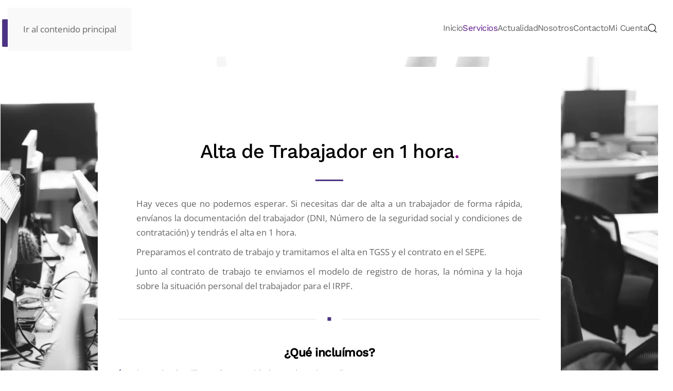

--- FILE ---
content_type: text/html; charset=UTF-8
request_url: https://hervas.com/servicios/laboral/alta-de-trabajador-1-hora/
body_size: 15195
content:
<!DOCTYPE html>
<html lang="es" prefix="og: https://ogp.me/ns#">
    <head>
        <meta charset="UTF-8">
        <meta name="viewport" content="width=device-width, initial-scale=1">
        <link rel="icon" href="/wp-content/uploads/favicon-16x16-1.png" sizes="any">
                <link rel="apple-touch-icon" href="/wp-content/uploads/H-facebook.png">
                
<!-- Optimización para motores de búsqueda de Rank Math -  https://rankmath.com/ -->
<title>Alta de Trabajador 1 hora - HERV&Aacute;S - Asesor&iacute;a y Gestor&iacute;a en Burgos</title>
<meta name="description" content="Hay veces que no podemos esperar. Si necesitas dar de alta a un trabajador de forma rápida, envíanos la documentación del trabajador (DNI, Número de la"/>
<meta name="robots" content="follow, index, max-snippet:-1, max-video-preview:-1, max-image-preview:large"/>
<link rel="canonical" href="https://hervas.com/servicios/laboral/alta-de-trabajador-1-hora/" />
<meta property="og:locale" content="es_ES" />
<meta property="og:type" content="article" />
<meta property="og:title" content="Alta de Trabajador 1 hora - HERV&Aacute;S - Asesor&iacute;a y Gestor&iacute;a en Burgos" />
<meta property="og:description" content="Hay veces que no podemos esperar. Si necesitas dar de alta a un trabajador de forma rápida, envíanos la documentación del trabajador (DNI, Número de la" />
<meta property="og:url" content="https://hervas.com/servicios/laboral/alta-de-trabajador-1-hora/" />
<meta property="og:site_name" content="HERVÁS - Asesoría y Gestoría en Burgos" />
<meta property="article:publisher" content="https://www.facebook.com/hervasasesores" />
<meta property="og:updated_time" content="2025-01-28T11:15:10+01:00" />
<meta name="twitter:card" content="summary_large_image" />
<meta name="twitter:title" content="Alta de Trabajador 1 hora - HERV&Aacute;S - Asesor&iacute;a y Gestor&iacute;a en Burgos" />
<meta name="twitter:description" content="Hay veces que no podemos esperar. Si necesitas dar de alta a un trabajador de forma rápida, envíanos la documentación del trabajador (DNI, Número de la" />
<meta name="twitter:label1" content="Tiempo de lectura" />
<meta name="twitter:data1" content="Menos de un minuto" />
<!-- /Plugin Rank Math WordPress SEO -->

<script type='application/javascript'  id='pys-version-script'>console.log('PixelYourSite Free version 11.1.5.2');</script>
<link rel='dns-prefetch' href='//www.googletagmanager.com' />
<link rel="alternate" type="application/rss+xml" title="HERV&Aacute;S - Asesor&iacute;a y Gestor&iacute;a en Burgos &raquo; Feed" href="https://hervas.com/feed/" />
<link rel="alternate" type="application/rss+xml" title="HERV&Aacute;S - Asesor&iacute;a y Gestor&iacute;a en Burgos &raquo; Feed de los comentarios" href="https://hervas.com/comments/feed/" />
<link rel="alternate" title="oEmbed (JSON)" type="application/json+oembed" href="https://hervas.com/wp-json/oembed/1.0/embed?url=https%3A%2F%2Fhervas.com%2Fservicios%2Flaboral%2Falta-de-trabajador-1-hora%2F" />
<link rel="alternate" title="oEmbed (XML)" type="text/xml+oembed" href="https://hervas.com/wp-json/oembed/1.0/embed?url=https%3A%2F%2Fhervas.com%2Fservicios%2Flaboral%2Falta-de-trabajador-1-hora%2F&#038;format=xml" />
<style id='wp-emoji-styles-inline-css'>

	img.wp-smiley, img.emoji {
		display: inline !important;
		border: none !important;
		box-shadow: none !important;
		height: 1em !important;
		width: 1em !important;
		margin: 0 0.07em !important;
		vertical-align: -0.1em !important;
		background: none !important;
		padding: 0 !important;
	}
/*# sourceURL=wp-emoji-styles-inline-css */
</style>
<link rel='stylesheet' id='wp-block-library-css' href='https://hervas.com/wp-includes/css/dist/block-library/style.min.css?ver=6.9' media='all' />
<style id='global-styles-inline-css'>
:root{--wp--preset--aspect-ratio--square: 1;--wp--preset--aspect-ratio--4-3: 4/3;--wp--preset--aspect-ratio--3-4: 3/4;--wp--preset--aspect-ratio--3-2: 3/2;--wp--preset--aspect-ratio--2-3: 2/3;--wp--preset--aspect-ratio--16-9: 16/9;--wp--preset--aspect-ratio--9-16: 9/16;--wp--preset--color--black: #000000;--wp--preset--color--cyan-bluish-gray: #abb8c3;--wp--preset--color--white: #ffffff;--wp--preset--color--pale-pink: #f78da7;--wp--preset--color--vivid-red: #cf2e2e;--wp--preset--color--luminous-vivid-orange: #ff6900;--wp--preset--color--luminous-vivid-amber: #fcb900;--wp--preset--color--light-green-cyan: #7bdcb5;--wp--preset--color--vivid-green-cyan: #00d084;--wp--preset--color--pale-cyan-blue: #8ed1fc;--wp--preset--color--vivid-cyan-blue: #0693e3;--wp--preset--color--vivid-purple: #9b51e0;--wp--preset--gradient--vivid-cyan-blue-to-vivid-purple: linear-gradient(135deg,rgb(6,147,227) 0%,rgb(155,81,224) 100%);--wp--preset--gradient--light-green-cyan-to-vivid-green-cyan: linear-gradient(135deg,rgb(122,220,180) 0%,rgb(0,208,130) 100%);--wp--preset--gradient--luminous-vivid-amber-to-luminous-vivid-orange: linear-gradient(135deg,rgb(252,185,0) 0%,rgb(255,105,0) 100%);--wp--preset--gradient--luminous-vivid-orange-to-vivid-red: linear-gradient(135deg,rgb(255,105,0) 0%,rgb(207,46,46) 100%);--wp--preset--gradient--very-light-gray-to-cyan-bluish-gray: linear-gradient(135deg,rgb(238,238,238) 0%,rgb(169,184,195) 100%);--wp--preset--gradient--cool-to-warm-spectrum: linear-gradient(135deg,rgb(74,234,220) 0%,rgb(151,120,209) 20%,rgb(207,42,186) 40%,rgb(238,44,130) 60%,rgb(251,105,98) 80%,rgb(254,248,76) 100%);--wp--preset--gradient--blush-light-purple: linear-gradient(135deg,rgb(255,206,236) 0%,rgb(152,150,240) 100%);--wp--preset--gradient--blush-bordeaux: linear-gradient(135deg,rgb(254,205,165) 0%,rgb(254,45,45) 50%,rgb(107,0,62) 100%);--wp--preset--gradient--luminous-dusk: linear-gradient(135deg,rgb(255,203,112) 0%,rgb(199,81,192) 50%,rgb(65,88,208) 100%);--wp--preset--gradient--pale-ocean: linear-gradient(135deg,rgb(255,245,203) 0%,rgb(182,227,212) 50%,rgb(51,167,181) 100%);--wp--preset--gradient--electric-grass: linear-gradient(135deg,rgb(202,248,128) 0%,rgb(113,206,126) 100%);--wp--preset--gradient--midnight: linear-gradient(135deg,rgb(2,3,129) 0%,rgb(40,116,252) 100%);--wp--preset--font-size--small: 13px;--wp--preset--font-size--medium: 20px;--wp--preset--font-size--large: 36px;--wp--preset--font-size--x-large: 42px;--wp--preset--spacing--20: 0.44rem;--wp--preset--spacing--30: 0.67rem;--wp--preset--spacing--40: 1rem;--wp--preset--spacing--50: 1.5rem;--wp--preset--spacing--60: 2.25rem;--wp--preset--spacing--70: 3.38rem;--wp--preset--spacing--80: 5.06rem;--wp--preset--shadow--natural: 6px 6px 9px rgba(0, 0, 0, 0.2);--wp--preset--shadow--deep: 12px 12px 50px rgba(0, 0, 0, 0.4);--wp--preset--shadow--sharp: 6px 6px 0px rgba(0, 0, 0, 0.2);--wp--preset--shadow--outlined: 6px 6px 0px -3px rgb(255, 255, 255), 6px 6px rgb(0, 0, 0);--wp--preset--shadow--crisp: 6px 6px 0px rgb(0, 0, 0);}:where(.is-layout-flex){gap: 0.5em;}:where(.is-layout-grid){gap: 0.5em;}body .is-layout-flex{display: flex;}.is-layout-flex{flex-wrap: wrap;align-items: center;}.is-layout-flex > :is(*, div){margin: 0;}body .is-layout-grid{display: grid;}.is-layout-grid > :is(*, div){margin: 0;}:where(.wp-block-columns.is-layout-flex){gap: 2em;}:where(.wp-block-columns.is-layout-grid){gap: 2em;}:where(.wp-block-post-template.is-layout-flex){gap: 1.25em;}:where(.wp-block-post-template.is-layout-grid){gap: 1.25em;}.has-black-color{color: var(--wp--preset--color--black) !important;}.has-cyan-bluish-gray-color{color: var(--wp--preset--color--cyan-bluish-gray) !important;}.has-white-color{color: var(--wp--preset--color--white) !important;}.has-pale-pink-color{color: var(--wp--preset--color--pale-pink) !important;}.has-vivid-red-color{color: var(--wp--preset--color--vivid-red) !important;}.has-luminous-vivid-orange-color{color: var(--wp--preset--color--luminous-vivid-orange) !important;}.has-luminous-vivid-amber-color{color: var(--wp--preset--color--luminous-vivid-amber) !important;}.has-light-green-cyan-color{color: var(--wp--preset--color--light-green-cyan) !important;}.has-vivid-green-cyan-color{color: var(--wp--preset--color--vivid-green-cyan) !important;}.has-pale-cyan-blue-color{color: var(--wp--preset--color--pale-cyan-blue) !important;}.has-vivid-cyan-blue-color{color: var(--wp--preset--color--vivid-cyan-blue) !important;}.has-vivid-purple-color{color: var(--wp--preset--color--vivid-purple) !important;}.has-black-background-color{background-color: var(--wp--preset--color--black) !important;}.has-cyan-bluish-gray-background-color{background-color: var(--wp--preset--color--cyan-bluish-gray) !important;}.has-white-background-color{background-color: var(--wp--preset--color--white) !important;}.has-pale-pink-background-color{background-color: var(--wp--preset--color--pale-pink) !important;}.has-vivid-red-background-color{background-color: var(--wp--preset--color--vivid-red) !important;}.has-luminous-vivid-orange-background-color{background-color: var(--wp--preset--color--luminous-vivid-orange) !important;}.has-luminous-vivid-amber-background-color{background-color: var(--wp--preset--color--luminous-vivid-amber) !important;}.has-light-green-cyan-background-color{background-color: var(--wp--preset--color--light-green-cyan) !important;}.has-vivid-green-cyan-background-color{background-color: var(--wp--preset--color--vivid-green-cyan) !important;}.has-pale-cyan-blue-background-color{background-color: var(--wp--preset--color--pale-cyan-blue) !important;}.has-vivid-cyan-blue-background-color{background-color: var(--wp--preset--color--vivid-cyan-blue) !important;}.has-vivid-purple-background-color{background-color: var(--wp--preset--color--vivid-purple) !important;}.has-black-border-color{border-color: var(--wp--preset--color--black) !important;}.has-cyan-bluish-gray-border-color{border-color: var(--wp--preset--color--cyan-bluish-gray) !important;}.has-white-border-color{border-color: var(--wp--preset--color--white) !important;}.has-pale-pink-border-color{border-color: var(--wp--preset--color--pale-pink) !important;}.has-vivid-red-border-color{border-color: var(--wp--preset--color--vivid-red) !important;}.has-luminous-vivid-orange-border-color{border-color: var(--wp--preset--color--luminous-vivid-orange) !important;}.has-luminous-vivid-amber-border-color{border-color: var(--wp--preset--color--luminous-vivid-amber) !important;}.has-light-green-cyan-border-color{border-color: var(--wp--preset--color--light-green-cyan) !important;}.has-vivid-green-cyan-border-color{border-color: var(--wp--preset--color--vivid-green-cyan) !important;}.has-pale-cyan-blue-border-color{border-color: var(--wp--preset--color--pale-cyan-blue) !important;}.has-vivid-cyan-blue-border-color{border-color: var(--wp--preset--color--vivid-cyan-blue) !important;}.has-vivid-purple-border-color{border-color: var(--wp--preset--color--vivid-purple) !important;}.has-vivid-cyan-blue-to-vivid-purple-gradient-background{background: var(--wp--preset--gradient--vivid-cyan-blue-to-vivid-purple) !important;}.has-light-green-cyan-to-vivid-green-cyan-gradient-background{background: var(--wp--preset--gradient--light-green-cyan-to-vivid-green-cyan) !important;}.has-luminous-vivid-amber-to-luminous-vivid-orange-gradient-background{background: var(--wp--preset--gradient--luminous-vivid-amber-to-luminous-vivid-orange) !important;}.has-luminous-vivid-orange-to-vivid-red-gradient-background{background: var(--wp--preset--gradient--luminous-vivid-orange-to-vivid-red) !important;}.has-very-light-gray-to-cyan-bluish-gray-gradient-background{background: var(--wp--preset--gradient--very-light-gray-to-cyan-bluish-gray) !important;}.has-cool-to-warm-spectrum-gradient-background{background: var(--wp--preset--gradient--cool-to-warm-spectrum) !important;}.has-blush-light-purple-gradient-background{background: var(--wp--preset--gradient--blush-light-purple) !important;}.has-blush-bordeaux-gradient-background{background: var(--wp--preset--gradient--blush-bordeaux) !important;}.has-luminous-dusk-gradient-background{background: var(--wp--preset--gradient--luminous-dusk) !important;}.has-pale-ocean-gradient-background{background: var(--wp--preset--gradient--pale-ocean) !important;}.has-electric-grass-gradient-background{background: var(--wp--preset--gradient--electric-grass) !important;}.has-midnight-gradient-background{background: var(--wp--preset--gradient--midnight) !important;}.has-small-font-size{font-size: var(--wp--preset--font-size--small) !important;}.has-medium-font-size{font-size: var(--wp--preset--font-size--medium) !important;}.has-large-font-size{font-size: var(--wp--preset--font-size--large) !important;}.has-x-large-font-size{font-size: var(--wp--preset--font-size--x-large) !important;}
/*# sourceURL=global-styles-inline-css */
</style>

<style id='classic-theme-styles-inline-css'>
/*! This file is auto-generated */
.wp-block-button__link{color:#fff;background-color:#32373c;border-radius:9999px;box-shadow:none;text-decoration:none;padding:calc(.667em + 2px) calc(1.333em + 2px);font-size:1.125em}.wp-block-file__button{background:#32373c;color:#fff;text-decoration:none}
/*# sourceURL=/wp-includes/css/classic-themes.min.css */
</style>
<link rel='stylesheet' id='wpdm-fonticon-css' href='https://hervas.com/wp-content/plugins/download-manager/assets/wpdm-iconfont/css/wpdm-icons.css?ver=6.9' media='all' />
<link rel='stylesheet' id='wpdm-front-css' href='https://hervas.com/wp-content/plugins/download-manager/assets/css/front.min.css?ver=6.9' media='all' />
<link rel='stylesheet' id='megamenu-css' href='https://hervas.com/wp-content/uploads/maxmegamenu/style.css?ver=3d1b8b' media='all' />
<link rel='stylesheet' id='dashicons-css' href='https://hervas.com/wp-includes/css/dashicons.min.css?ver=6.9' media='all' />
<link rel='stylesheet' id='filebird-document-library-frontend-css' href='https://hervas.com/wp-content/plugins/filebird-document-library/blocks/dist/index.css?ver=6.5.2' media='all' />
<link rel='stylesheet' id='um_modal-css' href='https://hervas.com/wp-content/plugins/ultimate-member/assets/css/um-modal.min.css?ver=2.10.6' media='all' />
<link rel='stylesheet' id='um_ui-css' href='https://hervas.com/wp-content/plugins/ultimate-member/assets/libs/jquery-ui/jquery-ui.min.css?ver=1.13.2' media='all' />
<link rel='stylesheet' id='um_tipsy-css' href='https://hervas.com/wp-content/plugins/ultimate-member/assets/libs/tipsy/tipsy.min.css?ver=1.0.0a' media='all' />
<link rel='stylesheet' id='um_raty-css' href='https://hervas.com/wp-content/plugins/ultimate-member/assets/libs/raty/um-raty.min.css?ver=2.6.0' media='all' />
<link rel='stylesheet' id='select2-css' href='https://hervas.com/wp-content/plugins/ultimate-member/assets/libs/select2/select2.min.css?ver=4.0.13' media='all' />
<link rel='stylesheet' id='um_fileupload-css' href='https://hervas.com/wp-content/plugins/ultimate-member/assets/css/um-fileupload.min.css?ver=2.10.6' media='all' />
<link rel='stylesheet' id='um_confirm-css' href='https://hervas.com/wp-content/plugins/ultimate-member/assets/libs/um-confirm/um-confirm.min.css?ver=1.0' media='all' />
<link rel='stylesheet' id='um_datetime-css' href='https://hervas.com/wp-content/plugins/ultimate-member/assets/libs/pickadate/default.min.css?ver=3.6.2' media='all' />
<link rel='stylesheet' id='um_datetime_date-css' href='https://hervas.com/wp-content/plugins/ultimate-member/assets/libs/pickadate/default.date.min.css?ver=3.6.2' media='all' />
<link rel='stylesheet' id='um_datetime_time-css' href='https://hervas.com/wp-content/plugins/ultimate-member/assets/libs/pickadate/default.time.min.css?ver=3.6.2' media='all' />
<link rel='stylesheet' id='um_fonticons_ii-css' href='https://hervas.com/wp-content/plugins/ultimate-member/assets/libs/legacy/fonticons/fonticons-ii.min.css?ver=2.10.6' media='all' />
<link rel='stylesheet' id='um_fonticons_fa-css' href='https://hervas.com/wp-content/plugins/ultimate-member/assets/libs/legacy/fonticons/fonticons-fa.min.css?ver=2.10.6' media='all' />
<link rel='stylesheet' id='um_fontawesome-css' href='https://hervas.com/wp-content/plugins/ultimate-member/assets/css/um-fontawesome.min.css?ver=6.5.2' media='all' />
<link rel='stylesheet' id='um_common-css' href='https://hervas.com/wp-content/plugins/ultimate-member/assets/css/common.min.css?ver=2.10.6' media='all' />
<link rel='stylesheet' id='um_responsive-css' href='https://hervas.com/wp-content/plugins/ultimate-member/assets/css/um-responsive.min.css?ver=2.10.6' media='all' />
<link rel='stylesheet' id='um_styles-css' href='https://hervas.com/wp-content/plugins/ultimate-member/assets/css/um-styles.min.css?ver=2.10.6' media='all' />
<link rel='stylesheet' id='um_crop-css' href='https://hervas.com/wp-content/plugins/ultimate-member/assets/libs/cropper/cropper.min.css?ver=1.6.1' media='all' />
<link rel='stylesheet' id='um_profile-css' href='https://hervas.com/wp-content/plugins/ultimate-member/assets/css/um-profile.min.css?ver=2.10.6' media='all' />
<link rel='stylesheet' id='um_account-css' href='https://hervas.com/wp-content/plugins/ultimate-member/assets/css/um-account.min.css?ver=2.10.6' media='all' />
<link rel='stylesheet' id='um_misc-css' href='https://hervas.com/wp-content/plugins/ultimate-member/assets/css/um-misc.min.css?ver=2.10.6' media='all' />
<link rel='stylesheet' id='um_default_css-css' href='https://hervas.com/wp-content/plugins/ultimate-member/assets/css/um-old-default.min.css?ver=2.10.6' media='all' />
<link href="https://hervas.com/wp-content/themes/yootheme/css/theme.1.css?ver=1747901793" rel="stylesheet">
<script src="https://hervas.com/wp-includes/js/jquery/jquery.min.js?ver=3.7.1" id="jquery-core-js"></script>
<script src="https://hervas.com/wp-includes/js/jquery/jquery-migrate.min.js?ver=3.4.1" id="jquery-migrate-js"></script>
<script src="https://hervas.com/wp-content/plugins/download-manager/assets/js/wpdm.min.js?ver=6.9" id="wpdm-frontend-js-js"></script>
<script id="wpdm-frontjs-js-extra">
var wpdm_url = {"home":"https://hervas.com/","site":"https://hervas.com/","ajax":"https://hervas.com/wp-admin/admin-ajax.php"};
var wpdm_js = {"spinner":"\u003Ci class=\"wpdm-icon wpdm-sun wpdm-spin\"\u003E\u003C/i\u003E","client_id":"8d5767ba1be58d37991f260498054823"};
var wpdm_strings = {"pass_var":"\u00a1Contrase\u00f1a verificada!","pass_var_q":"Haz clic en el bot\u00f3n siguiente para iniciar la descarga.","start_dl":"Iniciar descarga"};
//# sourceURL=wpdm-frontjs-js-extra
</script>
<script src="https://hervas.com/wp-content/plugins/download-manager/assets/js/front.min.js?ver=3.3.45" id="wpdm-frontjs-js"></script>
<script src="https://hervas.com/wp-content/plugins/pixelyoursite/dist/scripts/jquery.bind-first-0.2.3.min.js?ver=0.2.3" id="jquery-bind-first-js"></script>
<script src="https://hervas.com/wp-content/plugins/pixelyoursite/dist/scripts/js.cookie-2.1.3.min.js?ver=2.1.3" id="js-cookie-pys-js"></script>
<script src="https://hervas.com/wp-content/plugins/pixelyoursite/dist/scripts/tld.min.js?ver=2.3.1" id="js-tld-js"></script>
<script id="pys-js-extra">
var pysOptions = {"staticEvents":{"facebook":{"init_event":[{"delay":0,"type":"static","ajaxFire":false,"name":"PageView","pixelIds":["631447300364607"],"eventID":"2712b671-69e4-4ffe-88fe-7d6858fb0e55","params":{"page_title":"Alta de Trabajador 1 hora","post_type":"page","post_id":3416,"plugin":"PixelYourSite","user_role":"guest","event_url":"hervas.com/servicios/laboral/alta-de-trabajador-1-hora/"},"e_id":"init_event","ids":[],"hasTimeWindow":false,"timeWindow":0,"woo_order":"","edd_order":""}]}},"dynamicEvents":[],"triggerEvents":[],"triggerEventTypes":[],"facebook":{"pixelIds":["631447300364607"],"advancedMatching":[],"advancedMatchingEnabled":false,"removeMetadata":true,"wooVariableAsSimple":false,"serverApiEnabled":false,"wooCRSendFromServer":false,"send_external_id":null,"enabled_medical":false,"do_not_track_medical_param":["event_url","post_title","page_title","landing_page","content_name","categories","category_name","tags"],"meta_ldu":false},"debug":"","siteUrl":"https://hervas.com","ajaxUrl":"https://hervas.com/wp-admin/admin-ajax.php","ajax_event":"d5d8e5d4ce","enable_remove_download_url_param":"1","cookie_duration":"7","last_visit_duration":"60","enable_success_send_form":"","ajaxForServerEvent":"1","ajaxForServerStaticEvent":"1","useSendBeacon":"1","send_external_id":"1","external_id_expire":"180","track_cookie_for_subdomains":"1","google_consent_mode":"1","gdpr":{"ajax_enabled":false,"all_disabled_by_api":false,"facebook_disabled_by_api":false,"analytics_disabled_by_api":false,"google_ads_disabled_by_api":false,"pinterest_disabled_by_api":false,"bing_disabled_by_api":false,"reddit_disabled_by_api":false,"externalID_disabled_by_api":false,"facebook_prior_consent_enabled":true,"analytics_prior_consent_enabled":true,"google_ads_prior_consent_enabled":null,"pinterest_prior_consent_enabled":true,"bing_prior_consent_enabled":true,"cookiebot_integration_enabled":false,"cookiebot_facebook_consent_category":"marketing","cookiebot_analytics_consent_category":"statistics","cookiebot_tiktok_consent_category":"marketing","cookiebot_google_ads_consent_category":"marketing","cookiebot_pinterest_consent_category":"marketing","cookiebot_bing_consent_category":"marketing","consent_magic_integration_enabled":false,"real_cookie_banner_integration_enabled":false,"cookie_notice_integration_enabled":false,"cookie_law_info_integration_enabled":false,"analytics_storage":{"enabled":true,"value":"granted","filter":false},"ad_storage":{"enabled":true,"value":"granted","filter":false},"ad_user_data":{"enabled":true,"value":"granted","filter":false},"ad_personalization":{"enabled":true,"value":"granted","filter":false}},"cookie":{"disabled_all_cookie":false,"disabled_start_session_cookie":false,"disabled_advanced_form_data_cookie":false,"disabled_landing_page_cookie":false,"disabled_first_visit_cookie":false,"disabled_trafficsource_cookie":false,"disabled_utmTerms_cookie":false,"disabled_utmId_cookie":false},"tracking_analytics":{"TrafficSource":"direct","TrafficLanding":"undefined","TrafficUtms":[],"TrafficUtmsId":[]},"GATags":{"ga_datalayer_type":"default","ga_datalayer_name":"dataLayerPYS"},"woo":{"enabled":false},"edd":{"enabled":false},"cache_bypass":"1769064900"};
//# sourceURL=pys-js-extra
</script>
<script src="https://hervas.com/wp-content/plugins/pixelyoursite/dist/scripts/public.js?ver=11.1.5.2" id="pys-js"></script>

<!-- Fragmento de código de la etiqueta de Google (gtag.js) añadida por Site Kit -->
<!-- Fragmento de código de Google Analytics añadido por Site Kit -->
<script src="https://www.googletagmanager.com/gtag/js?id=G-997VH3EXMF" id="google_gtagjs-js" async></script>
<script id="google_gtagjs-js-after">
window.dataLayer = window.dataLayer || [];function gtag(){dataLayer.push(arguments);}
gtag("set","linker",{"domains":["hervas.com"]});
gtag("js", new Date());
gtag("set", "developer_id.dZTNiMT", true);
gtag("config", "G-997VH3EXMF");
 window._googlesitekit = window._googlesitekit || {}; window._googlesitekit.throttledEvents = []; window._googlesitekit.gtagEvent = (name, data) => { var key = JSON.stringify( { name, data } ); if ( !! window._googlesitekit.throttledEvents[ key ] ) { return; } window._googlesitekit.throttledEvents[ key ] = true; setTimeout( () => { delete window._googlesitekit.throttledEvents[ key ]; }, 5 ); gtag( "event", name, { ...data, event_source: "site-kit" } ); }; 
//# sourceURL=google_gtagjs-js-after
</script>
<script src="https://hervas.com/wp-content/plugins/ultimate-member/assets/js/um-gdpr.min.js?ver=2.10.6" id="um-gdpr-js"></script>
<link rel="https://api.w.org/" href="https://hervas.com/wp-json/" /><link rel="alternate" title="JSON" type="application/json" href="https://hervas.com/wp-json/wp/v2/pages/3416" /><link rel="EditURI" type="application/rsd+xml" title="RSD" href="https://hervas.com/xmlrpc.php?rsd" />
<meta name="generator" content="WordPress 6.9" />
<link rel='shortlink' href='https://hervas.com/?p=3416' />
<meta name="generator" content="Site Kit by Google 1.170.0" /><script id="google_gtagjs" src="https://www.googletagmanager.com/gtag/js?id=G-997VH3EXMF" async></script>
<script id="google_gtagjs-inline">
window.dataLayer = window.dataLayer || [];function gtag(){dataLayer.push(arguments);}gtag('js', new Date());gtag('config', 'G-997VH3EXMF', {} );
</script>
<script src="https://hervas.com/wp-content/themes/yootheme/packages/theme-analytics/app/analytics.min.js?ver=4.5.17" defer></script>
<script src="https://hervas.com/wp-content/themes/yootheme/vendor/assets/uikit/dist/js/uikit.js?ver=4.5.17"></script>
<script src="https://hervas.com/wp-content/themes/yootheme/vendor/assets/uikit/dist/js/uikit-icons-yard.min.js?ver=4.5.17"></script>
<script src="https://hervas.com/wp-content/themes/yootheme/js/theme.js?ver=4.5.17"></script>
<script>window.yootheme ||= {}; var $theme = yootheme.theme = {"google_analytics":"UA-19176386-1","google_analytics_anonymize":"","i18n":{"close":{"label":"Cerrar","0":"yootheme"},"totop":{"label":"Back to top","0":"yootheme"},"marker":{"label":"Open","0":"yootheme"},"navbarToggleIcon":{"label":"Abrir el men\u00fa","0":"yootheme"},"paginationPrevious":{"label":"P\u00e1gina anterior","0":"yootheme"},"paginationNext":{"label":"P\u00e1gina siguiente","0":"yootheme"},"searchIcon":{"toggle":"B\u00fasqueda abierta","submit":"Enviar b\u00fasqueda"},"slider":{"next":"Diapositiva siguiente","previous":"Diapositiva anterior","slideX":"Diapositiva %s","slideLabel":"%s de %s"},"slideshow":{"next":"Diapositiva siguiente","previous":"Diapositiva anterior","slideX":"Diapositiva %s","slideLabel":"%s de %s"},"lightboxPanel":{"next":"Diapositiva siguiente","previous":"Diapositiva anterior","slideLabel":"%s de %s","close":"Cerrar"}}};</script>
<script>UIkit.util.ready(function() {
    var tag = window.location.hash.substring(1);
    if (tag.length) {
        UIkit.util.$$('li[uk-filter-control="[data-tag~=\'' + decodeURI(tag).replace(/ /g, '-') + '\']"] > a').forEach(function(el) {
            el.click();
        });
    }
});

// add uikit form classes to gravity forms
jQuery(document).ready(function () {    
        jQuery('.gform_wrapper form').addClass('uk-form');
       jQuery('.gform_wrapper fieldset').addClass('uk-fieldset');
        jQuery('.gform_wrapper legend').addClass('uk-legend');
        jQuery('.gform_wrapper input').addClass('uk-input');
        jQuery('.gform_wrapper select').addClass('uk-select');
        jQuery('.gform_wrapper textarea').addClass('uk-textarea');
        jQuery('.gform_wrapper input[type="radio"]').addClass('uk-radio');
        jQuery('.gform_wrapper input[type="checkbox"]').addClass('uk-checkbox');
        jQuery('.gform_wrapper button').addClass('uk-button'); 
      });



// Convertir en mayusculas los campos formularios
jQuery.noConflict();
  jQuery(document).ready(function($) {

		$('li.capitalize input').keyup(function(event) {
		    var textBox = event.target;
		    var start = textBox.selectionStart;
		    var end = textBox.selectionEnd;
		    textBox.value = textBox.value.toUpperCase();
		    textBox.setSelectionRange(start, end);
		});

  });</script><link rel="icon" href="https://hervas.com/wp-content/uploads/apple-icon-180x180-1-1-150x150.png" sizes="32x32" />
<link rel="icon" href="https://hervas.com/wp-content/uploads/apple-icon-180x180-1-1-300x300.png" sizes="192x192" />
<link rel="apple-touch-icon" href="https://hervas.com/wp-content/uploads/apple-icon-180x180-1-1-300x300.png" />
<meta name="msapplication-TileImage" content="https://hervas.com/wp-content/uploads/apple-icon-180x180-1-1-300x300.png" />

<!-- X conversion tracking base code -->
<script>
!function(e,t,n,s,u,a){e.twq||(s=e.twq=function(){s.exe?s.exe.apply(s,arguments):s.queue.push(arguments);
},s.version='1.1',s.queue=[],u=t.createElement(n),u.async=!0,u.src='https://static.ads-twitter.com/uwt.js',
a=t.getElementsByTagName(n)[0],a.parentNode.insertBefore(u,a))}(window,document,'script');
twq('config','qrgjy');
</script>
<!-- End X conversion tracking base code -->
		<style id="wp-custom-css">
			
		</style>
		<meta name="generator" content="WordPress Download Manager 3.3.45" />
<style type="text/css">/** Mega Menu CSS: fs **/</style>
                <style>
        /* WPDM Link Template Styles */        </style>
                <style>

            :root {
                --color-primary: #4a3484;
                --color-primary-rgb: 74, 52, 132;
                --color-primary-hover: #4a3484;
                --color-primary-active: #4a3484;
                --clr-sec: #6c757d;
                --clr-sec-rgb: 108, 117, 125;
                --clr-sec-hover: #6c757d;
                --clr-sec-active: #6c757d;
                --color-secondary: #6c757d;
                --color-secondary-rgb: 108, 117, 125;
                --color-secondary-hover: #6c757d;
                --color-secondary-active: #6c757d;
                --color-success: #018e11;
                --color-success-rgb: 1, 142, 17;
                --color-success-hover: #0aad01;
                --color-success-active: #0c8c01;
                --color-info: #2CA8FF;
                --color-info-rgb: 44, 168, 255;
                --color-info-hover: #2CA8FF;
                --color-info-active: #2CA8FF;
                --color-warning: #FFB236;
                --color-warning-rgb: 255, 178, 54;
                --color-warning-hover: #FFB236;
                --color-warning-active: #FFB236;
                --color-danger: #ff5062;
                --color-danger-rgb: 255, 80, 98;
                --color-danger-hover: #ff5062;
                --color-danger-active: #ff5062;
                --color-green: #30b570;
                --color-blue: #0073ff;
                --color-purple: #8557D3;
                --color-red: #ff5062;
                --color-muted: rgba(69, 89, 122, 0.6);
                --wpdm-font: "-apple-system", -apple-system, BlinkMacSystemFont, "Segoe UI", Roboto, Helvetica, Arial, sans-serif, "Apple Color Emoji", "Segoe UI Emoji", "Segoe UI Symbol";
            }

            .wpdm-download-link.btn.btn-primary {
                border-radius: 4px;
            }


        </style>
            </head>
    <body class="wp-singular page-template-default page page-id-3416 page-child parent-pageid-1077 wp-theme-yootheme  mega-menu-navbar">

        
        <div class="uk-hidden-visually uk-notification uk-notification-top-left uk-width-auto">
            <div class="uk-notification-message">
                <a href="#tm-main" class="uk-link-reset">Ir al contenido principal</a>
            </div>
        </div>

        
        
        <div class="tm-page">

                        


<header class="tm-header-mobile uk-hidden@m">


    
        <div class="uk-navbar-container">

            <div class="uk-container uk-container-expand">
                <nav class="uk-navbar" uk-navbar="{&quot;align&quot;:&quot;left&quot;,&quot;container&quot;:&quot;.tm-header-mobile&quot;,&quot;boundary&quot;:&quot;.tm-header-mobile .uk-navbar-container&quot;,&quot;target-y&quot;:&quot;.tm-header-mobile .uk-navbar-container&quot;,&quot;dropbar&quot;:true,&quot;dropbar-anchor&quot;:&quot;.tm-header-mobile .uk-navbar-container&quot;,&quot;dropbar-transparent-mode&quot;:&quot;remove&quot;}">

                                        <div class="uk-navbar-left ">

                        
                                                    <a uk-toggle href="#tm-dialog-mobile" class="uk-navbar-toggle">

        
        <div uk-navbar-toggle-icon></div>

        
    </a>                        
                        
                    </div>
                    
                                        <div class="uk-navbar-center">

                                                    <a href="https://hervas.com/" aria-label="Volver al inicio" class="uk-logo uk-navbar-item">
    <picture>
<source type="image/webp" srcset="/wp-content/themes/yootheme/cache/dd/logo-dd7b1df6.webp 114w, /wp-content/themes/yootheme/cache/c4/logo-c42fb17d.webp 228w" sizes="(min-width: 114px) 114px">
<img alt="Hervas Asesores" loading="eager" src="/wp-content/themes/yootheme/cache/28/logo-284cc56b.png" width="114" height="40">
</picture></a>                        
                        
                    </div>
                    
                    
                </nav>
            </div>

        </div>

    



        <div id="tm-dialog-mobile" uk-offcanvas="container: true; overlay: true" mode="push">
        <div class="uk-offcanvas-bar uk-flex uk-flex-column">

                        <button class="uk-offcanvas-close uk-close-large" type="button" uk-close uk-toggle="cls: uk-close-large; mode: media; media: @s"></button>
            
                        <div class="uk-margin-auto-bottom">
                
<div class="uk-grid uk-child-width-1-1" uk-grid>    <div>
<div class="uk-panel widget widget_nav_menu" id="nav_menu-2">

    
    
<ul class="uk-nav uk-nav-default">
    
	<li class="menu-item menu-item-type-post_type menu-item-object-page menu-item-home"><a href="https://hervas.com/">Inicio</a></li>
	<li class="menu-item menu-item-type-post_type menu-item-object-page current-page-ancestor menu-item-has-children uk-active uk-parent"><a href="https://hervas.com/servicios/">Servicios</a>
	<ul class="uk-nav-sub">

		<li class="menu-item menu-item-type-post_type menu-item-object-page menu-item-has-children uk-parent"><a href="https://hervas.com/servicios/fiscal/">FISCAL</a>
		<ul>

			<li class="menu-item menu-item-type-post_type menu-item-object-page"><a href="https://hervas.com/servicios/fiscal/emprendedor/">Emprendedor</a></li>
			<li class="menu-item menu-item-type-post_type menu-item-object-page menu-item-has-children uk-parent"><a href="https://hervas.com/servicios/fiscal/autonomos/">Autónomo</a>
			<ul>

				<li class="menu-item menu-item-type-post_type menu-item-object-page"><a href="https://hervas.com/servicios/fiscal/estimacion-directa/">Estimación Directa</a></li>
				<li class="menu-item menu-item-type-post_type menu-item-object-page"><a href="https://hervas.com/servicios/fiscal/modulos/">Módulos</a></li></ul></li>
			<li class="menu-item menu-item-type-post_type menu-item-object-page"><a href="https://hervas.com/servicios/fiscal/sociedad/">Sociedad</a></li></ul></li>
		<li class="menu-item menu-item-type-custom menu-item-object-custom"><a href="https://hervas.com/actualidad/#Subvenciones">SUBVENCIONES</a></li>
		<li class="menu-item menu-item-type-post_type menu-item-object-page menu-item-has-children uk-parent"><a href="https://hervas.com/servicios/vehiculos/">VEHICULOS</a>
		<ul>

			<li class="menu-item menu-item-type-post_type menu-item-object-page"><a href="https://hervas.com/servicios/vehiculos/particular/">Particular</a></li>
			<li class="menu-item menu-item-type-post_type menu-item-object-page"><a href="https://hervas.com/servicios/vehiculos/gestoria/">Gestoría</a></li>
			<li class="menu-item menu-item-type-post_type menu-item-object-page"><a href="https://hervas.com/servicios/vehiculos/colaborador/">Colaborador</a></li>
			<li class="menu-item menu-item-type-post_type menu-item-object-page"><a href="https://hervas.com/servicios/vehiculos/concesionario/">Concesionario</a></li>
			<li class="menu-item menu-item-type-post_type menu-item-object-page"><a href="https://hervas.com/servicios/vehiculos/agricola/">Agrícola</a></li>
			<li class="menu-item menu-item-type-post_type menu-item-object-page"><a href="https://hervas.com/servicios/vehiculos/transportes/">Transportes</a></li></ul></li>
		<li class="menu-item menu-item-type-post_type menu-item-object-page current-page-ancestor uk-active"><a href="https://hervas.com/servicios/laboral/">LABORAL</a></li>
		<li class="menu-item menu-item-type-post_type menu-item-object-page menu-item-has-children uk-parent"><a href="https://hervas.com/servicios/renta-patrimonio/">RENTA Y PATRIMONIO</a>
		<ul>

			<li class="menu-item menu-item-type-post_type menu-item-object-page"><a href="https://hervas.com/servicios/renta-patrimonio/renta/">Renta</a></li>
			<li class="menu-item menu-item-type-post_type menu-item-object-page"><a href="https://hervas.com/servicios/renta-patrimonio/renta/">Patrimonio</a></li></ul></li>
		<li class="menu-item menu-item-type-post_type menu-item-object-page menu-item-has-children uk-parent"><a href="https://hervas.com/servicios/escrituras-y-herencias/">ESCRITURAS Y HERENCIAS</a>
		<ul>

			<li class="menu-item menu-item-type-post_type menu-item-object-page"><a href="https://hervas.com/servicios/escrituras-y-herencias/particular-escrituras/">Particular Escrituras</a></li>
			<li class="menu-item menu-item-type-post_type menu-item-object-page"><a href="https://hervas.com/servicios/escrituras-y-herencias/profesional/">Profesional Escrituras</a></li></ul></li></ul></li>
	<li class="menu-item menu-item-type-post_type menu-item-object-page"><a href="https://hervas.com/actualidad/">Actualidad</a></li>
	<li class="menu-item menu-item-type-post_type menu-item-object-page"><a href="https://hervas.com/nosotros/">Nosotros</a></li>
	<li class="menu-item menu-item-type-post_type menu-item-object-page"><a href="https://hervas.com/contacto/">Contacto</a></li>
	<li class="menu-item menu-item-type-custom menu-item-object-custom menu-item-has-children uk-parent"><a href="https://hervas.com/identificar-usuario/">Mi Cuenta</a>
	<ul class="uk-nav-sub">

		<li class="menu-item menu-item-type-post_type menu-item-object-page"><a href="https://hervas.com/acceso-clientes/">Acceder</a></li></ul></li></ul>

</div>
</div>    <div>
<div class="uk-panel widget widget_search" id="search-4">

    
    

    <form id="search-1" action="https://hervas.com/" method="get" role="search" class="uk-search uk-search-default uk-width-1-1"><span uk-search-icon></span><input name="s" placeholder="Búsqueda" required aria-label="Búsqueda" type="search" class="uk-search-input"></form>
    

</div>
</div></div>            </div>
            
            
        </div>
    </div>
    
    
    

</header>




<header class="tm-header uk-visible@m">



        <div uk-sticky media="@m" cls-active="uk-navbar-sticky" sel-target=".uk-navbar-container">
    
        <div class="uk-navbar-container">

            <div class="uk-container uk-container-xlarge">
                <nav class="uk-navbar" uk-navbar="{&quot;align&quot;:&quot;left&quot;,&quot;container&quot;:&quot;.tm-header &gt; [uk-sticky]&quot;,&quot;boundary&quot;:&quot;.tm-header .uk-navbar-container&quot;,&quot;target-y&quot;:&quot;.tm-header .uk-navbar-container&quot;,&quot;dropbar&quot;:true,&quot;dropbar-anchor&quot;:&quot;.tm-header .uk-navbar-container&quot;,&quot;dropbar-transparent-mode&quot;:&quot;remove&quot;}">

                                        <div class="uk-navbar-left ">

                                                    <a href="https://hervas.com/" aria-label="Volver al inicio" class="uk-logo uk-navbar-item">
    <picture>
<source type="image/webp" srcset="/wp-content/themes/yootheme/cache/bc/logo-bc358b3e.webp 214w, /wp-content/themes/yootheme/cache/96/logo-96b91640.webp 399w, /wp-content/themes/yootheme/cache/45/logo-4532013b.webp 400w" sizes="(min-width: 214px) 214px">
<img alt="Hervas Asesores" loading="eager" src="/wp-content/themes/yootheme/cache/49/logo-490253a3.png" width="214" height="75">
</picture></a>                        
                        
                        
                    </div>
                    
                    
                                        <div class="uk-navbar-right">

                                                    
<ul class="uk-navbar-nav">
    
	<li class="menu-item menu-item-type-post_type menu-item-object-page menu-item-home"><a href="https://hervas.com/">Inicio</a></li>
	<li class="menu-item menu-item-type-post_type menu-item-object-page current-page-ancestor menu-item-has-children uk-active uk-parent"><a href="https://hervas.com/servicios/">Servicios</a>
	<div class="uk-drop uk-navbar-dropdown" pos="bottom-left" stretch="x" boundary=".tm-header .uk-navbar"><div class="uk-drop-grid uk-child-width-1-5" uk-grid><div><ul class="uk-nav uk-navbar-dropdown-nav">

		<li class="menu-item menu-item-type-post_type menu-item-object-page menu-item-has-children uk-parent"><a href="https://hervas.com/servicios/fiscal/">FISCAL</a>
		<ul class="uk-nav-sub">

			<li class="menu-item menu-item-type-post_type menu-item-object-page"><a href="https://hervas.com/servicios/fiscal/emprendedor/">Emprendedor</a></li>
			<li class="menu-item menu-item-type-post_type menu-item-object-page menu-item-has-children uk-parent"><a href="https://hervas.com/servicios/fiscal/autonomos/">Autónomo</a>
			<ul>

				<li class="menu-item menu-item-type-post_type menu-item-object-page"><a href="https://hervas.com/servicios/fiscal/estimacion-directa/">Estimación Directa</a></li>
				<li class="menu-item menu-item-type-post_type menu-item-object-page"><a href="https://hervas.com/servicios/fiscal/modulos/">Módulos</a></li></ul></li>
			<li class="menu-item menu-item-type-post_type menu-item-object-page"><a href="https://hervas.com/servicios/fiscal/sociedad/">Sociedad</a></li></ul></li>
		<li class="menu-item menu-item-type-custom menu-item-object-custom"><a href="https://hervas.com/actualidad/#Subvenciones" uk-scroll>SUBVENCIONES</a></li></ul></div><div><ul class="uk-nav uk-navbar-dropdown-nav">

		<li class="menu-item menu-item-type-post_type menu-item-object-page menu-item-has-children uk-parent"><a href="https://hervas.com/servicios/vehiculos/">VEHICULOS</a>
		<ul class="uk-nav-sub">

			<li class="menu-item menu-item-type-post_type menu-item-object-page"><a href="https://hervas.com/servicios/vehiculos/particular/">Particular</a></li>
			<li class="menu-item menu-item-type-post_type menu-item-object-page"><a href="https://hervas.com/servicios/vehiculos/gestoria/">Gestoría</a></li>
			<li class="menu-item menu-item-type-post_type menu-item-object-page"><a href="https://hervas.com/servicios/vehiculos/colaborador/">Colaborador</a></li>
			<li class="menu-item menu-item-type-post_type menu-item-object-page"><a href="https://hervas.com/servicios/vehiculos/concesionario/">Concesionario</a></li>
			<li class="menu-item menu-item-type-post_type menu-item-object-page"><a href="https://hervas.com/servicios/vehiculos/agricola/">Agrícola</a></li>
			<li class="menu-item menu-item-type-post_type menu-item-object-page"><a href="https://hervas.com/servicios/vehiculos/transportes/">Transportes</a></li></ul></li></ul></div><div><ul class="uk-nav uk-navbar-dropdown-nav">

		<li class="menu-item menu-item-type-post_type menu-item-object-page current-page-ancestor uk-active"><a href="https://hervas.com/servicios/laboral/">LABORAL</a></li></ul></div><div><ul class="uk-nav uk-navbar-dropdown-nav">

		<li class="menu-item menu-item-type-post_type menu-item-object-page menu-item-has-children uk-parent"><a href="https://hervas.com/servicios/renta-patrimonio/">RENTA Y PATRIMONIO</a>
		<ul class="uk-nav-sub">

			<li class="menu-item menu-item-type-post_type menu-item-object-page"><a href="https://hervas.com/servicios/renta-patrimonio/renta/">Renta</a></li>
			<li class="menu-item menu-item-type-post_type menu-item-object-page"><a href="https://hervas.com/servicios/renta-patrimonio/renta/">Patrimonio</a></li></ul></li></ul></div><div><ul class="uk-nav uk-navbar-dropdown-nav">

		<li class="menu-item menu-item-type-post_type menu-item-object-page menu-item-has-children uk-parent"><a href="https://hervas.com/servicios/escrituras-y-herencias/">ESCRITURAS Y HERENCIAS</a>
		<ul class="uk-nav-sub">

			<li class="menu-item menu-item-type-post_type menu-item-object-page"><a href="https://hervas.com/servicios/escrituras-y-herencias/particular-escrituras/">Particular Escrituras</a></li>
			<li class="menu-item menu-item-type-post_type menu-item-object-page"><a href="https://hervas.com/servicios/escrituras-y-herencias/profesional/">Profesional Escrituras</a></li></ul></li></ul></div></div></div></li>
	<li class="menu-item menu-item-type-post_type menu-item-object-page"><a href="https://hervas.com/actualidad/">Actualidad</a></li>
	<li class="menu-item menu-item-type-post_type menu-item-object-page"><a href="https://hervas.com/nosotros/">Nosotros</a></li>
	<li class="menu-item menu-item-type-post_type menu-item-object-page"><a href="https://hervas.com/contacto/">Contacto</a></li>
	<li class="menu-item menu-item-type-custom menu-item-object-custom menu-item-has-children uk-parent"><a href="https://hervas.com/identificar-usuario/">Mi Cuenta</a>
	<div class="uk-drop uk-navbar-dropdown"><div><ul class="uk-nav uk-navbar-dropdown-nav">

		<li class="menu-item menu-item-type-post_type menu-item-object-page"><a href="https://hervas.com/acceso-clientes/">Acceder</a></li></ul></div></div></li></ul>
                        
                                                    

    <a class="uk-navbar-toggle" href="#search-2-search" uk-search-icon uk-toggle></a>

    <div uk-modal id="search-2-search" class="uk-modal">
        <div class="uk-modal-dialog uk-modal-body">

            
            
                <form id="search-2" action="https://hervas.com/" method="get" role="search" class="uk-search uk-width-1-1 uk-search-medium"><span uk-search-icon></span><input name="s" placeholder="Búsqueda" required aria-label="Búsqueda" type="search" class="uk-search-input" autofocus></form>
                
            
        </div>
    </div>

                        
                    </div>
                    
                </nav>
            </div>

        </div>

        </div>
    







</header>

            
            
            <main id="tm-main" >

                <!-- Builder #page -->
<div class="uk-section-default" uk-scrollspy="target: [uk-scrollspy-class]; cls: uk-animation-fade; delay: false;">
        <div data-src="/wp-content/themes/yootheme/cache/70/pexels-photo-440581-70d3f47a.jpeg" data-sources="[{&quot;type&quot;:&quot;image\/webp&quot;,&quot;srcset&quot;:&quot;https:\/\/hervas.com\/wp-json\/yootheme\/image?src=%7B%22file%22%3A%22wp-content%2Fuploads%2Fpexels-photo-440581.jpeg%22%2C%22type%22%3A%22webp%2C85%22%2C%22thumbnail%22%3A%22768%2C512%2C%22%7D&amp;hash=6d8966b4 768w, \/wp-content\/themes\/yootheme\/cache\/0d\/pexels-photo-440581-0d05245b.webp 1024w, \/wp-content\/themes\/yootheme\/cache\/57\/pexels-photo-440581-57e6bb08.webp 1366w, \/wp-content\/themes\/yootheme\/cache\/df\/pexels-photo-440581-df33f4c8.webp 1600w, \/wp-content\/themes\/yootheme\/cache\/63\/pexels-photo-440581-63460510.webp 1920w&quot;,&quot;sizes&quot;:&quot;(max-aspect-ratio: 1920\/1280) 150vh&quot;}]" uk-img class="uk-background-norepeat uk-background-cover uk-background-center-center uk-background-fixed uk-section uk-section-large">    
        
        
        
            
                                <div class="uk-container uk-container-small">                
                    <div class="uk-grid tm-grid-expand uk-child-width-1-1 uk-grid-margin">
<div class="uk-grid-item-match uk-width-1-1@m">
        <div class="uk-tile-default uk-tile  uk-tile-large">    
        
            
            
            
                
                    
<h1 class="uk-h2 uk-margin-remove-top uk-text-center" uk-scrollspy-class>        Alta de Trabajador en 1 hora<span style="color: #800080;">.</span>    </h1><hr class="uk-divider-small uk-text-center" uk-scrollspy-class><div class="uk-panel uk-margin uk-width-2xlarge uk-margin-auto" uk-scrollspy-class><div class="tm-page-bg">
<div class="uk-container uk-container-center">
<div class="tm-container">
<div class="tm-middle uk-grid" data-uk-grid-match="">
<div class="tm-main uk-width-medium-3-4 uk-push-1-4"><main class="tm-content">
<article class="uk-article tm-article">
<div class="tm-article-content ">
<p style="text-align: justify;">Hay veces que no podemos esperar. Si necesitas dar de alta a un trabajador de forma rápida, envíanos la documentación del trabajador (DNI, Número de la seguridad social y condiciones de contratación) y tendrás el alta en 1 hora.</p>
<p style="text-align: justify;">Preparamos el contrato de trabajo y tramitamos el alta en TGSS y el contrato en el SEPE.</p>
<p style="text-align: justify;">Junto al contrato de trabajo te enviamos el modelo de registro de horas, la nómina y la hoja sobre la situación personal del trabajador para el IRPF.</p>
</div>
</article>
</main></div>
</div>
</div>
</div>
</div></div><hr class="uk-divider-icon" uk-scrollspy-class>
<h1 class="uk-h3 uk-margin-remove-top uk-text-center" uk-scrollspy-class>        <h5 style="text-align: center;">¿Qué incluímos?</h5>    </h1>
<ul class="uk-list" uk-scrollspy-class>        <li class="el-item">

    <div class="uk-child-width-expand uk-grid-small" uk-grid>        <div class="uk-width-auto">
                        <div class="el-meta uk-text-meta uk-text-primary">1</div>            
            
            
        </div>        <div>

            
            <div class="el-content uk-panel"><p>Ajuste de plantilla según necesidades reales e inmediatas.</p></div>
            
        </div>
    </div>
</li>
        <li class="el-item">

    <div class="uk-child-width-expand uk-grid-small" uk-grid>        <div class="uk-width-auto">
                        <div class="el-meta uk-text-meta uk-text-primary">2</div>            
            
            
        </div>        <div>

            
            <div class="el-content uk-panel"><p>Estudio de las posibilidades de contratación.</p></div>
            
        </div>
    </div>
</li>
        <li class="el-item">

    <div class="uk-child-width-expand uk-grid-small" uk-grid>        <div class="uk-width-auto">
                        <div class="el-meta uk-text-meta uk-text-primary">3</div>            
            
            
        </div>        <div>

            
            <div class="el-content uk-panel"><p>Aplicación de las bonificaciones vigentes en contratación.</p></div>
            
        </div>
    </div>
</li>
        <li class="el-item">

    <div class="uk-child-width-expand uk-grid-small" uk-grid>        <div class="uk-width-auto">
                        <div class="el-meta uk-text-meta uk-text-primary">4</div>            
            
            
        </div>        <div>

            
            <div class="el-content uk-panel"><p>Simulaciones de costes laborales.</p></div>
            
        </div>
    </div>
</li>
        <li class="el-item">

    <div class="uk-child-width-expand uk-grid-small" uk-grid>        <div class="uk-width-auto">
                        <div class="el-meta uk-text-meta uk-text-primary">5</div>            
            
            
        </div>        <div>

            
            <div class="el-content uk-panel"><p>Eficiencia y seguridad en la gestión.</p></div>
            
        </div>
    </div>
</li>
    </ul><div class="uk-panel uk-margin uk-width-2xlarge uk-margin-auto" uk-scrollspy-class><p style="text-align: center;">¿Puede ser más fácil?</p></div>
                
            
        
        </div>    
</div></div>
                                </div>                
            
        
        </div>
    
</div>
<div class="uk-section-muted uk-section uk-section-xlarge">
    
        
        
        
            
                                <div class="uk-container uk-container-xlarge">                
                    <div class="uk-grid tm-grid-expand uk-grid-margin" uk-grid>
<div class="uk-grid-item-match uk-flex-bottom uk-width-expand@m">
    
        
            
            
                        <div class="uk-panel uk-width-1-1">            
                
                    
                
                        </div>            
        
    
</div>
<div class="uk-width-2xlarge@m">
    
        
            
            
            
                
                    
<h2 class="uk-h3 uk-position-relative uk-text-center" style="z-index: 1;">        ¿Alguna duda?    </h2><div class="uk-panel uk-text-muted uk-position-relative uk-margin-medium uk-text-center" style="z-index: 1;"><p>Ponte en contacto con nosotros, pregúntanos todas las dudas que tengas y verás lo fácil que es tenerlo todo al día, beneficiándote siempre de todas las ventajas, subvenciones y bonificaciones, con el mejor asesoramiento laboral.</p></div>
<div class="uk-position-relative uk-text-center" style="z-index: 1;">
    
    
        
        
<a class="el-content uk-button uk-button-secondary uk-button-large" href="/contacto/">
    
        Me interesa    
    
</a>


        
    
    
</div>

                
            
        
    
</div>
<div class="uk-width-expand@m">
    
        
            
            
            
                
                    
                
            
        
    
</div></div>
                                </div>                
            
        
    
</div>        
            </main>

            <div id="builderwidget-3" class="builder"><!-- Builder #builderwidget-3 -->
<div class="uk-section-secondary uk-preserve-color uk-section uk-section-small uk-padding-remove-bottom">
    
        
        
        
            
                                <div class="uk-container uk-container-expand">                
                    <div class="uk-grid tm-grid-expand uk-child-width-1-1 uk-margin-small uk-margin-remove-bottom">
<div class="uk-width-1-1">
    
        
            
            
            
                
                    
<h6 class="uk-h6 uk-margin-small uk-margin-remove-bottom uk-text-center">        CONTACTA CON NOSOTROS    </h6>
                
            
        
    
</div></div><div class="uk-grid tm-grid-expand uk-grid-collapse uk-margin-small uk-margin-remove-top" uk-grid>
<div class="uk-grid-item-match uk-width-1-2@s uk-width-1-4@m">
        <div class="uk-tile-default uk-tile  uk-tile-xsmall">    
        
            
            
            
                
                    
<h6 class="uk-h6 uk-heading-divider uk-text-primary uk-margin-small uk-margin-remove-bottom uk-width-medium@m uk-margin-auto">        OFICINA    </h6>
<ul class="uk-list">
    
    
                <li class="el-item">            <div class="el-content uk-panel"><a href="https://www.google.com/maps/place/HERV%C3%81S+-+Asesor%C3%ADa+y+Gestor%C3%ADa/@42.3417504,-3.7030438,15z/data=!4m5!3m4!1s0x0:0x33f1fcd99474dc97!8m2!3d42.3417504!4d-3.7030438" target="_blank" class="el-link uk-margin-remove-last-child"><p><span style="color: #808080;">Calle Cardenal Segura, 19 Bajo</span></p>
<p><span style="color: #808080;">09003 Burgos</span></p></a></div>        </li>        
    
    
</ul>
                
            
        
        </div>    
</div>
<div class="uk-grid-item-match uk-width-1-2@s uk-width-1-4@m">
        <div class="uk-tile-default uk-tile  uk-tile-xsmall">    
        
            
            
            
                
                    
<h6 class="uk-h6 uk-heading-divider uk-text-primary uk-margin-small uk-margin-remove-bottom uk-width-medium@m uk-margin-auto">        TELÉFONO y WHATSAPP    </h6>
<ul class="uk-list">
    
    
                <li class="el-item">            <div class="el-content uk-panel"><a href="tel:+34947202049" class="el-link uk-margin-remove-last-child"><span style="color: #808080;">947 20 20 49</span></a></div>        </li>        
    
    
</ul>
<h6 class="uk-h6 uk-heading-divider uk-text-primary uk-margin-small uk-margin-remove-bottom uk-width-medium@m uk-margin-auto">        EMAIL    </h6>
<ul class="uk-list">
    
    
                <li class="el-item">            <div class="el-content uk-panel"><a href="mailto:info@hervas.com" class="el-link uk-margin-remove-last-child"><span style="color: #808080;">info@hervas.com</span></a></div>        </li>        
    
    
</ul>
                
            
        
        </div>    
</div>
<div class="uk-grid-item-match uk-width-1-2@s uk-width-1-4@m">
        <div class="uk-tile-default uk-tile  uk-tile-xsmall">    
        
            
            
            
                
                    
<h6 class="uk-h6 uk-heading-divider uk-text-primary uk-margin-small uk-margin-remove-bottom uk-width-medium@m uk-margin-auto">        HORARIO    </h6>
<ul class="uk-list uk-margin-remove-vertical uk-width-xlarge uk-text-left">        <li class="el-item">

    <div class="uk-child-width-auto uk-grid-small" uk-grid>        <div class="uk-width-expand">
                        <div class="el-meta">L - J</div>            
            
            
        </div>        <div>

            
            <div class="el-content uk-panel uk-text-meta"><p style="text-align: right;"><span style="color: #808080;">8:30 - 14:00</span><br /><span style="color: #808080;">15:30 - 18:00</span></p></div>
            
        </div>
    </div>
</li>
        <li class="el-item">

    <div class="uk-child-width-auto uk-grid-small" uk-grid>        <div class="uk-width-expand">
                        <div class="el-meta">V</div>            
            
            
        </div>        <div>

            
            <div class="el-content uk-panel uk-text-meta"><p style="text-align: right;"><span style="color: #808080;">8:30 - 15:00</span></p></div>
            
        </div>
    </div>
</li>
    </ul>
                
            
        
        </div>    
</div>
<div class="uk-grid-item-match uk-width-1-2@s uk-width-1-4@m">
        <div class="uk-tile-default uk-tile  uk-tile-xsmall">    
        
            
            
            
                
                    
<h6 class="uk-h6 uk-heading-divider uk-text-primary uk-margin-small uk-margin-remove-bottom uk-width-medium@m uk-margin-auto">        REDES SOCIALES    </h6>
<div class="uk-position-relative uk-margin uk-margin-remove-top uk-text-left" style="left: 70px;" uk-scrollspy="target: [uk-scrollspy-class];">    <ul class="uk-child-width-auto uk-grid-small uk-flex-inline uk-flex-middle" uk-grid>
            <li class="el-item">
<a class="el-link uk-icon-link" href="https://twitter.com/Hervas_Asesores" target="_blank" rel="noreferrer"><span uk-icon="icon: twitter;"></span></a></li>
            <li class="el-item">
<a class="el-link uk-icon-link" href="https://www.facebook.com/hervasasesores" target="_blank" rel="noreferrer"><span uk-icon="icon: facebook;"></span></a></li>
            <li class="el-item">
<a class="el-link uk-icon-link" href="https://es.linkedin.com/company/hervas-asesores" target="_blank" rel="noreferrer"><span uk-icon="icon: linkedin;"></span></a></li>
            <li class="el-item">
<a class="el-link uk-icon-link" href="https://www.instagram.com/hervas_asesores/" target="_blank" rel="noreferrer"><span uk-icon="icon: instagram;"></span></a></li>
    
    </ul></div>
<h6 class="uk-h6 uk-heading-divider uk-text-primary uk-margin-small uk-margin-remove-bottom uk-width-medium@m uk-margin-auto">        PAGOS    </h6>
<div class="uk-position-relative uk-margin" style="left: 70px;">
        <picture>
<source type="image/webp" srcset="/wp-content/themes/yootheme/cache/ce/descarga-1-e1732114301547-ceb5c812.webp 150w" sizes="(min-width: 150px) 150px">
<img src="/wp-content/themes/yootheme/cache/f9/descarga-1-e1732114301547-f9608858.png" width="150" height="48" class="el-image" alt loading="lazy">
</picture>    
    
</div>
                
            
        
        </div>    
</div></div>
                                </div>                
            
        
    
</div></div><div id="builderwidget-4" class="builder"><!-- Builder #builderwidget-4 -->
<div class="uk-section-default uk-section uk-padding-remove-top uk-padding-remove-bottom">
    
        
        
        
            
                                <div class="uk-container uk-container-expand">                
                    <div class="uk-grid tm-grid-expand uk-grid-collapse uk-margin-remove-vertical" uk-grid>
<div class="uk-grid-item-match uk-width-1-3@m">
        <div class="uk-tile-secondary uk-tile  uk-tile-xsmall">    
        
            
            
            
                
                    
<div class="uk-margin">
        <picture>
<source type="image/webp" srcset="/wp-content/themes/yootheme/cache/3e/logo-blanco-3e262578.webp 216w, /wp-content/themes/yootheme/cache/a8/logo-blanco-a8e6bb99.webp 431w, /wp-content/themes/yootheme/cache/42/logo-blanco-426066fb.webp 432w" sizes="(min-width: 216px) 216px">
<img src="/wp-content/themes/yootheme/cache/ce/logo-blanco-cebf842a.png" width="216" height="75" class="el-image" alt loading="lazy">
</picture>    
    
</div>
                
            
        
        </div>    
</div>
<div class="uk-grid-item-match uk-width-1-3@m">
        <div class="uk-tile-secondary uk-tile  uk-tile-xsmall uk-flex uk-flex-middle">    
        
            
            
                        <div class="uk-panel uk-width-1-1">            
                
                    
<h6 class="uk-h6 uk-text-center">        <h5 style="text-align: center;">ASESORÍA Y GESTORÍA</h5>    </h6>
                
                        </div>            
        
        </div>    
</div>
<div class="uk-grid-item-match uk-width-1-3@m">
        <div class="uk-tile-secondary uk-tile  uk-tile-xsmall uk-flex uk-flex-middle">    
        
            
            
                        <div class="uk-panel uk-width-1-1">            
                
                    
<div class="uk-margin uk-text-center">
        <picture>
<source type="image/webp" srcset="/wp-content/themes/yootheme/cache/9d/certificaciones3-e1663691502369-9d80865b.webp 73w, /wp-content/themes/yootheme/cache/a4/certificaciones3-e1663691502369-a46f957e.webp 93w" sizes="(min-width: 73px) 73px">
<img src="/wp-content/themes/yootheme/cache/83/certificaciones3-e1663691502369-83f86e6e.png" width="73" height="75" class="el-image" alt loading="lazy">
</picture>    
    
</div>
                
                        </div>            
        
        </div>    
</div></div><div class="uk-grid tm-grid-expand uk-child-width-1-1 uk-margin-remove-vertical">
<div class="uk-grid-item-match uk-width-1-1@m">
        <div class="uk-tile-secondary uk-tile uk-padding-remove">    
        
            
            
            
                
                    
<h6 class="uk-h6 uk-margin-remove-top uk-text-center">        <small>CALLE CARDENAL SEGURA 19, 09003 BURGOS info@hervas.com 947 20 20 49</small> | <small><a href="https://hervas.com/legal/aviso-legal/">Aviso legal</a> | <a href="https://hervas.com/legal/terminos-y-condiciones/">Terminos y Condiciones</a> |</small>    </h6>
                
            
        
        </div>    
</div></div>
                                </div>                
            
        
    
</div></div>
            
        </div>

        
        
<div id="um_upload_single" style="display:none;"></div>

<div id="um_view_photo" style="display:none;">
	<a href="javascript:void(0);" data-action="um_remove_modal" class="um-modal-close" aria-label="Cerrar la vista emergente de la foto">
		<i class="um-faicon-times"></i>
	</a>

	<div class="um-modal-body photo">
		<div class="um-modal-photo"></div>
	</div>
</div>
<script type="speculationrules">
{"prefetch":[{"source":"document","where":{"and":[{"href_matches":"/*"},{"not":{"href_matches":["/wp-*.php","/wp-admin/*","/wp-content/uploads/*","/wp-content/*","/wp-content/plugins/*","/wp-content/themes/yootheme/*","/*\\?(.+)"]}},{"not":{"selector_matches":"a[rel~=\"nofollow\"]"}},{"not":{"selector_matches":".no-prefetch, .no-prefetch a"}}]},"eagerness":"conservative"}]}
</script>
            <script>
                const abmsg = "We noticed an ad blocker. Consider whitelisting us to support the site ❤️";
                const abmsgd = "download";
                const iswpdmpropage = 0;
                jQuery(function($){

                    
                });
            </script>
            <div id="fb-root"></div>
            <noscript><img height="1" width="1" style="display: none;" src="https://www.facebook.com/tr?id=631447300364607&ev=PageView&noscript=1&cd%5Bpage_title%5D=Alta+de+Trabajador+1+hora&cd%5Bpost_type%5D=page&cd%5Bpost_id%5D=3416&cd%5Bplugin%5D=PixelYourSite&cd%5Buser_role%5D=guest&cd%5Bevent_url%5D=hervas.com%2Fservicios%2Flaboral%2Falta-de-trabajador-1-hora%2F" alt=""></noscript>
<script src="https://hervas.com/wp-includes/js/dist/hooks.min.js?ver=dd5603f07f9220ed27f1" id="wp-hooks-js"></script>
<script src="https://hervas.com/wp-includes/js/dist/i18n.min.js?ver=c26c3dc7bed366793375" id="wp-i18n-js"></script>
<script id="wp-i18n-js-after">
wp.i18n.setLocaleData( { 'text direction\u0004ltr': [ 'ltr' ] } );
//# sourceURL=wp-i18n-js-after
</script>
<script src="https://hervas.com/wp-includes/js/jquery/jquery.form.min.js?ver=4.3.0" id="jquery-form-js"></script>
<script src="https://hervas.com/wp-content/plugins/page-links-to/dist/new-tab.js?ver=3.3.7" id="page-links-to-js"></script>
<script src="https://hervas.com/wp-includes/js/dist/vendor/react.min.js?ver=18.3.1.1" id="react-js"></script>
<script src="https://hervas.com/wp-includes/js/dist/vendor/react-dom.min.js?ver=18.3.1.1" id="react-dom-js"></script>
<script src="https://hervas.com/wp-includes/js/dist/escape-html.min.js?ver=6561a406d2d232a6fbd2" id="wp-escape-html-js"></script>
<script src="https://hervas.com/wp-includes/js/dist/element.min.js?ver=6a582b0c827fa25df3dd" id="wp-element-js"></script>
<script id="filebird-document-library-frontend-js-extra">
var fbdl = {"json_url":"https://hervas.com/wp-json/filebird/v1","rest_nonce":"a6d498fac2","assets_icon_url":"https://hervas.com/wp-content/plugins/filebird-document-library/blocks/assets/icons/","type_icons":{"jpg":"image.svg","jpeg":"image.svg","png":"image.svg","gif":"image.svg","webp":"image.svg","svg":"image.svg","mp3":"audio.svg","m4a":"audio.svg","ogg":"audio.svg","wav":"audio.svg","mp4":"video.svg","m4v":"video.svg","mov":"video.svg","wmv":"video.svg","avi":"video.svg","mpg":"video.svg","ogv":"video.svg","3gp":"video.svg","3g2":"video.svg","vtt":"video.svg","pdf":"pdf.svg","doc":"docx.svg","docx":"docx.svg","odt":"docx.svg","xls":"xls.svg","xlsx":"xls.svg","key":"pptx.svg","ppt":"pptx.svg","pptx":"pptx.svg","pps":"pptx.svg","ppsx":"pptx.svg","zip":"zip.svg","no_ext":"no-ext.svg"}};
//# sourceURL=filebird-document-library-frontend-js-extra
</script>
<script id="filebird-document-library-frontend-js-translations">
( function( domain, translations ) {
	var localeData = translations.locale_data[ domain ] || translations.locale_data.messages;
	localeData[""].domain = domain;
	wp.i18n.setLocaleData( localeData, domain );
} )( "filebird-dl", {
    "translation-revision-date": "2022-11-26 02:15-0300",
    "generator": "WP-CLI\/2.7.1",
    "source": "blocks\/dist\/frontend.js",
    "domain": "messages",
    "locale_data": {
        "messages": {
            "": {
                "domain": "messages",
                "lang": "es",
                "plural-forms": "nplurals=2; plural=(n != 1);"
            },
            "Show": [
                "Muestra"
            ],
            "files": [
                "archivos"
            ],
            "Showing": [
                "Mostrando"
            ],
            "to": [
                "a"
            ],
            "of": [
                "de"
            ],
            "Previous": [
                "Anterior"
            ],
            "Next": [
                "Siguiente"
            ],
            "Download": [
                "Descargar"
            ],
            "File": [
                "Archivo"
            ],
            "Size": [
                "Tama\u00f1o"
            ],
            "Type": [
                "Tipo"
            ],
            "Last Modified": [
                "\u00daltima modificaci\u00f3n"
            ],
            "No attachments found.": [
                "No hay archivos adjuntos."
            ],
            "Network response was not ok.": [
                "La red no responde."
            ]
        }
    }
} );
//# sourceURL=filebird-document-library-frontend-js-translations
</script>
<script src="https://hervas.com/wp-content/plugins/filebird-document-library/blocks/dist/frontend.js?ver=6.5.2" id="filebird-document-library-frontend-js"></script>
<script src="https://hervas.com/wp-includes/js/underscore.min.js?ver=1.13.7" id="underscore-js"></script>
<script id="wp-util-js-extra">
var _wpUtilSettings = {"ajax":{"url":"/wp-admin/admin-ajax.php"}};
//# sourceURL=wp-util-js-extra
</script>
<script src="https://hervas.com/wp-includes/js/wp-util.min.js?ver=6.9" id="wp-util-js"></script>
<script src="https://hervas.com/wp-content/plugins/ultimate-member/assets/libs/tipsy/tipsy.min.js?ver=1.0.0a" id="um_tipsy-js"></script>
<script src="https://hervas.com/wp-content/plugins/ultimate-member/assets/libs/um-confirm/um-confirm.min.js?ver=1.0" id="um_confirm-js"></script>
<script src="https://hervas.com/wp-content/plugins/ultimate-member/assets/libs/pickadate/picker.min.js?ver=3.6.2" id="um_datetime-js"></script>
<script src="https://hervas.com/wp-content/plugins/ultimate-member/assets/libs/pickadate/picker.date.min.js?ver=3.6.2" id="um_datetime_date-js"></script>
<script src="https://hervas.com/wp-content/plugins/ultimate-member/assets/libs/pickadate/picker.time.min.js?ver=3.6.2" id="um_datetime_time-js"></script>
<script src="https://hervas.com/wp-content/plugins/ultimate-member/assets/libs/pickadate/translations/es_ES.min.js?ver=3.6.2" id="um_datetime_locale-js"></script>
<script id="um_common-js-extra">
var um_common_variables = {"locale":"es_ES"};
var um_common_variables = {"locale":"es_ES"};
//# sourceURL=um_common-js-extra
</script>
<script src="https://hervas.com/wp-content/plugins/ultimate-member/assets/js/common.min.js?ver=2.10.6" id="um_common-js"></script>
<script src="https://hervas.com/wp-content/plugins/ultimate-member/assets/libs/cropper/cropper.min.js?ver=1.6.1" id="um_crop-js"></script>
<script id="um_frontend_common-js-extra">
var um_frontend_common_variables = [];
//# sourceURL=um_frontend_common-js-extra
</script>
<script src="https://hervas.com/wp-content/plugins/ultimate-member/assets/js/common-frontend.min.js?ver=2.10.6" id="um_frontend_common-js"></script>
<script src="https://hervas.com/wp-content/plugins/ultimate-member/assets/js/um-modal.min.js?ver=2.10.6" id="um_modal-js"></script>
<script src="https://hervas.com/wp-content/plugins/ultimate-member/assets/libs/jquery-form/jquery-form.min.js?ver=2.10.6" id="um_jquery_form-js"></script>
<script src="https://hervas.com/wp-content/plugins/ultimate-member/assets/libs/fileupload/fileupload.js?ver=2.10.6" id="um_fileupload-js"></script>
<script src="https://hervas.com/wp-content/plugins/ultimate-member/assets/js/um-functions.min.js?ver=2.10.6" id="um_functions-js"></script>
<script src="https://hervas.com/wp-content/plugins/ultimate-member/assets/js/um-responsive.min.js?ver=2.10.6" id="um_responsive-js"></script>
<script src="https://hervas.com/wp-content/plugins/ultimate-member/assets/js/um-conditional.min.js?ver=2.10.6" id="um_conditional-js"></script>
<script src="https://hervas.com/wp-content/plugins/ultimate-member/assets/libs/select2/select2.full.min.js?ver=4.0.13" id="select2-js"></script>
<script src="https://hervas.com/wp-content/plugins/ultimate-member/assets/libs/select2/i18n/es.js?ver=4.0.13" id="um_select2_locale-js"></script>
<script id="um_raty-js-translations">
( function( domain, translations ) {
	var localeData = translations.locale_data[ domain ] || translations.locale_data.messages;
	localeData[""].domain = domain;
	wp.i18n.setLocaleData( localeData, domain );
} )( "ultimate-member", {"translation-revision-date":"2025-08-28 17:17:14+0000","generator":"GlotPress\/4.0.1","domain":"messages","locale_data":{"messages":{"":{"domain":"messages","plural-forms":"nplurals=2; plural=n != 1;","lang":"es"},"Cancel this rating!":["\u00a1Cancelar esta puntuaci\u00f3n!"],"Not rated yet!":["\u00a1A\u00fan no puntuado!"]}},"comment":{"reference":"assets\/libs\/raty\/um-raty.js"}} );
//# sourceURL=um_raty-js-translations
</script>
<script src="https://hervas.com/wp-content/plugins/ultimate-member/assets/libs/raty/um-raty.min.js?ver=2.6.0" id="um_raty-js"></script>
<script id="um_scripts-js-extra">
var um_scripts = {"max_upload_size":"134217728","nonce":"69588740fe"};
//# sourceURL=um_scripts-js-extra
</script>
<script src="https://hervas.com/wp-content/plugins/ultimate-member/assets/js/um-scripts.min.js?ver=2.10.6" id="um_scripts-js"></script>
<script id="um_profile-js-translations">
( function( domain, translations ) {
	var localeData = translations.locale_data[ domain ] || translations.locale_data.messages;
	localeData[""].domain = domain;
	wp.i18n.setLocaleData( localeData, domain );
} )( "ultimate-member", {"translation-revision-date":"2025-08-28 17:17:14+0000","generator":"GlotPress\/4.0.1","domain":"messages","locale_data":{"messages":{"":{"domain":"messages","plural-forms":"nplurals=2; plural=n != 1;","lang":"es"},"Are you sure that you want to delete this user?":["\u00bfSeguro que quieres borrar este usuario?"],"Upload a cover photo":["Subir una foto de portada"]}},"comment":{"reference":"assets\/js\/um-profile.js"}} );
//# sourceURL=um_profile-js-translations
</script>
<script src="https://hervas.com/wp-content/plugins/ultimate-member/assets/js/um-profile.min.js?ver=2.10.6" id="um_profile-js"></script>
<script src="https://hervas.com/wp-content/plugins/ultimate-member/assets/js/um-account.min.js?ver=2.10.6" id="um_account-js"></script>
<script src="https://hervas.com/wp-includes/js/hoverIntent.min.js?ver=1.10.2" id="hoverIntent-js"></script>
<script src="https://hervas.com/wp-content/plugins/megamenu/js/maxmegamenu.js?ver=3.7" id="megamenu-js"></script>
<script id="wp-emoji-settings" type="application/json">
{"baseUrl":"https://s.w.org/images/core/emoji/17.0.2/72x72/","ext":".png","svgUrl":"https://s.w.org/images/core/emoji/17.0.2/svg/","svgExt":".svg","source":{"concatemoji":"https://hervas.com/wp-includes/js/wp-emoji-release.min.js?ver=6.9"}}
</script>
<script type="module">
/*! This file is auto-generated */
const a=JSON.parse(document.getElementById("wp-emoji-settings").textContent),o=(window._wpemojiSettings=a,"wpEmojiSettingsSupports"),s=["flag","emoji"];function i(e){try{var t={supportTests:e,timestamp:(new Date).valueOf()};sessionStorage.setItem(o,JSON.stringify(t))}catch(e){}}function c(e,t,n){e.clearRect(0,0,e.canvas.width,e.canvas.height),e.fillText(t,0,0);t=new Uint32Array(e.getImageData(0,0,e.canvas.width,e.canvas.height).data);e.clearRect(0,0,e.canvas.width,e.canvas.height),e.fillText(n,0,0);const a=new Uint32Array(e.getImageData(0,0,e.canvas.width,e.canvas.height).data);return t.every((e,t)=>e===a[t])}function p(e,t){e.clearRect(0,0,e.canvas.width,e.canvas.height),e.fillText(t,0,0);var n=e.getImageData(16,16,1,1);for(let e=0;e<n.data.length;e++)if(0!==n.data[e])return!1;return!0}function u(e,t,n,a){switch(t){case"flag":return n(e,"\ud83c\udff3\ufe0f\u200d\u26a7\ufe0f","\ud83c\udff3\ufe0f\u200b\u26a7\ufe0f")?!1:!n(e,"\ud83c\udde8\ud83c\uddf6","\ud83c\udde8\u200b\ud83c\uddf6")&&!n(e,"\ud83c\udff4\udb40\udc67\udb40\udc62\udb40\udc65\udb40\udc6e\udb40\udc67\udb40\udc7f","\ud83c\udff4\u200b\udb40\udc67\u200b\udb40\udc62\u200b\udb40\udc65\u200b\udb40\udc6e\u200b\udb40\udc67\u200b\udb40\udc7f");case"emoji":return!a(e,"\ud83e\u1fac8")}return!1}function f(e,t,n,a){let r;const o=(r="undefined"!=typeof WorkerGlobalScope&&self instanceof WorkerGlobalScope?new OffscreenCanvas(300,150):document.createElement("canvas")).getContext("2d",{willReadFrequently:!0}),s=(o.textBaseline="top",o.font="600 32px Arial",{});return e.forEach(e=>{s[e]=t(o,e,n,a)}),s}function r(e){var t=document.createElement("script");t.src=e,t.defer=!0,document.head.appendChild(t)}a.supports={everything:!0,everythingExceptFlag:!0},new Promise(t=>{let n=function(){try{var e=JSON.parse(sessionStorage.getItem(o));if("object"==typeof e&&"number"==typeof e.timestamp&&(new Date).valueOf()<e.timestamp+604800&&"object"==typeof e.supportTests)return e.supportTests}catch(e){}return null}();if(!n){if("undefined"!=typeof Worker&&"undefined"!=typeof OffscreenCanvas&&"undefined"!=typeof URL&&URL.createObjectURL&&"undefined"!=typeof Blob)try{var e="postMessage("+f.toString()+"("+[JSON.stringify(s),u.toString(),c.toString(),p.toString()].join(",")+"));",a=new Blob([e],{type:"text/javascript"});const r=new Worker(URL.createObjectURL(a),{name:"wpTestEmojiSupports"});return void(r.onmessage=e=>{i(n=e.data),r.terminate(),t(n)})}catch(e){}i(n=f(s,u,c,p))}t(n)}).then(e=>{for(const n in e)a.supports[n]=e[n],a.supports.everything=a.supports.everything&&a.supports[n],"flag"!==n&&(a.supports.everythingExceptFlag=a.supports.everythingExceptFlag&&a.supports[n]);var t;a.supports.everythingExceptFlag=a.supports.everythingExceptFlag&&!a.supports.flag,a.supports.everything||((t=a.source||{}).concatemoji?r(t.concatemoji):t.wpemoji&&t.twemoji&&(r(t.twemoji),r(t.wpemoji)))});
//# sourceURL=https://hervas.com/wp-includes/js/wp-emoji-loader.min.js
</script>
    </body>
<script>
        (function(w,d,u){
                var s=d.createElement('script');s.async=true;s.src=u+'?'+(Date.now()/60000|0);
                var h=d.getElementsByTagName('script')[0];h.parentNode.insertBefore(s,h);
        })(window,document,'https://cdn.bitrix24.eu/b15443489/crm/site_button/loader_3_6hcxxt.js');
</script>

</html>
